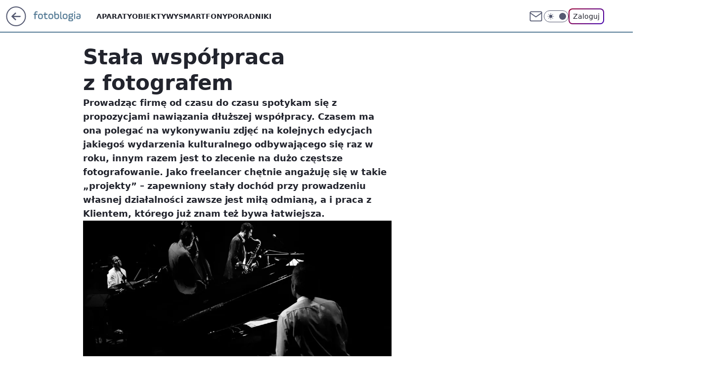

--- FILE ---
content_type: application/javascript
request_url: https://rek.www.wp.pl/gaf.js?rv=2&sn=nwm_fotoblogia&pvid=639457b106e226ffe0b2&rekids=235597&phtml=fotoblogia.pl%2Fstala-wspolpraca-z-fotografem%2C6793529835869825a&abtest=adtech%7CPRGM-1047%7CA%3Badtech%7CPU-335%7CA%3Badtech%7CPRG-3468%7CB%3Badtech%7CPRGM-1036%7CD%3Badtech%7CFP-76%7CA%3Badtech%7CPRGM-1356%7CA%3Badtech%7CPRGM-1419%7CB%3Badtech%7CPRGM-1589%7CB%3Badtech%7CPRGM-1576%7CA%3Badtech%7CPRGM-1443%7CA%3Badtech%7CPRGM-1421%7CA%3Badtech%7CPRGM-1587%7CD%3Badtech%7CPRGM-1215%7CC&PWA_adbd=0&darkmode=0&highLayout=0&layout=wide&navType=navigate&cdl=0&ctype=article&ciab=IAB19%2CIAB-v3-65%2CIAB-v3-127%2CIAB3%2CIAB4-5&cid=6793529835869825&csystem=ncr&cdate=2014-04-22&REKtagi=poradniki%3Bblogi&vw=1280&vh=720&p1=0&spin=thdsp1ov&bcv=2
body_size: 3031
content:
thdsp1ov({"spin":"thdsp1ov","bunch":235597,"context":{"dsa":false,"minor":false,"bidRequestId":"5e5c1270-84ae-450e-9723-7e541df26e9a","maConfig":{"timestamp":"2026-01-15T08:59:46.335Z"},"dfpConfig":{"timestamp":"2026-01-15T11:58:29.480Z"},"sda":[],"targeting":{"client":{},"server":{},"query":{"PWA_adbd":"0","REKtagi":"poradniki;blogi","abtest":"adtech|PRGM-1047|A;adtech|PU-335|A;adtech|PRG-3468|B;adtech|PRGM-1036|D;adtech|FP-76|A;adtech|PRGM-1356|A;adtech|PRGM-1419|B;adtech|PRGM-1589|B;adtech|PRGM-1576|A;adtech|PRGM-1443|A;adtech|PRGM-1421|A;adtech|PRGM-1587|D;adtech|PRGM-1215|C","bcv":"2","cdate":"2014-04-22","cdl":"0","ciab":"IAB19,IAB-v3-65,IAB-v3-127,IAB3,IAB4-5","cid":"6793529835869825","csystem":"ncr","ctype":"article","darkmode":"0","highLayout":"0","layout":"wide","navType":"navigate","p1":"0","phtml":"fotoblogia.pl/stala-wspolpraca-z-fotografem,6793529835869825a","pvid":"639457b106e226ffe0b2","rekids":"235597","rv":"2","sn":"nwm_fotoblogia","spin":"thdsp1ov","vh":"720","vw":"1280"}},"directOnly":0,"geo":{"country":"840","region":"","city":""},"statid":"","mlId":"","rshsd":"14","isRobot":false,"curr":{"EUR":4.2192,"USD":3.6346,"CHF":4.5302,"GBP":4.8692},"rv":"2","status":{"advf":2,"ma":2,"ma_ads-bidder":2,"ma_cpv-bidder":2,"ma_high-cpm-bidder":2}},"slots":{"11":{"delivered":"1","campaign":null,"dfpConfig":{"placement":"/89844762/Desktop_Fotoblogia.pl_x11_art","roshash":"CGJM","ceil":100,"sizes":[[300,250]],"namedSizes":["fluid"],"div":"div-gpt-ad-x11-art","targeting":{"DFPHASH":"AEHK","emptygaf":"0"},"gfp":"CGJM"}},"12":{"delivered":"1","campaign":null,"dfpConfig":{"placement":"/89844762/Desktop_Fotoblogia.pl_x12_art","roshash":"CGJM","ceil":100,"sizes":[[300,250]],"namedSizes":["fluid"],"div":"div-gpt-ad-x12-art","targeting":{"DFPHASH":"AEHK","emptygaf":"0"},"gfp":"CGJM"}},"13":{"delivered":"1","campaign":null,"dfpConfig":{"placement":"/89844762/Desktop_Fotoblogia.pl_x13_art","roshash":"CGJM","ceil":100,"sizes":[[300,250]],"namedSizes":["fluid"],"div":"div-gpt-ad-x13-art","targeting":{"DFPHASH":"AEHK","emptygaf":"0"},"gfp":"CGJM"}},"14":{"delivered":"1","campaign":null,"dfpConfig":{"placement":"/89844762/Desktop_Fotoblogia.pl_x14_art","roshash":"CGJM","ceil":100,"sizes":[[300,250]],"namedSizes":["fluid"],"div":"div-gpt-ad-x14-art","targeting":{"DFPHASH":"AEHK","emptygaf":"0"},"gfp":"CGJM"}},"15":{"delivered":"1","campaign":null,"dfpConfig":{"placement":"/89844762/Desktop_Fotoblogia.pl_x15_art","roshash":"CGJM","ceil":100,"sizes":[[728,90],[970,300],[950,90],[980,120],[980,90],[970,150],[970,90],[970,250],[930,180],[950,200],[750,100],[970,66],[750,200],[960,90],[970,100],[750,300],[970,200],[950,300]],"namedSizes":["fluid"],"div":"div-gpt-ad-x15-art","targeting":{"DFPHASH":"AEHK","emptygaf":"0"},"gfp":"CGJM"}},"16":{"delivered":"1","campaign":null,"dfpConfig":{"placement":"/89844762/Desktop_Fotoblogia.pl_x16","roshash":"CGJM","ceil":100,"sizes":[[728,90],[970,300],[950,90],[970,150],[970,90],[970,250],[930,180],[950,200],[750,100],[640,280],[970,66],[750,200],[960,90],[970,100],[750,300],[970,200]],"namedSizes":["fluid"],"div":"div-gpt-ad-x16","targeting":{"DFPHASH":"AEHK","emptygaf":"0"},"gfp":"CGJM"}},"17":{"delivered":"1","campaign":null,"dfpConfig":{"placement":"/89844762/Desktop_Fotoblogia.pl_x17","roshash":"CGJM","ceil":100,"sizes":[[728,90],[970,300],[950,90],[970,150],[970,90],[970,250],[930,180],[950,200],[750,100],[640,280],[970,66],[750,200],[960,90],[970,100],[750,300],[970,200]],"namedSizes":["fluid"],"div":"div-gpt-ad-x17","targeting":{"DFPHASH":"AEHK","emptygaf":"0"},"gfp":"CGJM"}},"2":{"delivered":"1","campaign":null,"dfpConfig":{"placement":"/89844762/Desktop_Fotoblogia.pl_x02","roshash":"DLOR","ceil":100,"sizes":[[970,300],[970,600],[750,300],[950,300],[980,600],[1920,870],[1200,600],[750,400],[960,640]],"namedSizes":["fluid"],"div":"div-gpt-ad-x02","targeting":{"DFPHASH":"BJMP","emptygaf":"0"},"gfp":"DLOR"}},"25":{"delivered":"1","campaign":null,"dfpConfig":{"placement":"/89844762/Desktop_Fotoblogia.pl_x25_art","roshash":"CGJM","ceil":100,"sizes":[[336,280],[640,280],[300,250]],"namedSizes":["fluid"],"div":"div-gpt-ad-x25-art","targeting":{"DFPHASH":"AEHK","emptygaf":"0"},"gfp":"CGJM"}},"27":{"delivered":"1","campaign":null,"dfpConfig":{"placement":"/89844762/Desktop_Fotoblogia.pl_x27_art","roshash":"CGJM","ceil":100,"sizes":[[160,600]],"namedSizes":["fluid"],"div":"div-gpt-ad-x27-art","targeting":{"DFPHASH":"AEHK","emptygaf":"0"},"gfp":"CGJM"}},"28":{"delivered":"","campaign":null,"dfpConfig":null},"3":{"delivered":"1","campaign":null,"dfpConfig":{"placement":"/89844762/Desktop_Fotoblogia.pl_x03_art","roshash":"CHKN","ceil":100,"sizes":[[728,90],[970,300],[950,90],[980,120],[980,90],[970,150],[970,90],[970,250],[930,180],[950,200],[750,100],[970,66],[750,200],[960,90],[970,100],[750,300],[970,200],[950,300]],"namedSizes":["fluid"],"div":"div-gpt-ad-x03-art","targeting":{"DFPHASH":"AFIL","emptygaf":"0"},"gfp":"CHKN"}},"32":{"delivered":"","campaign":null,"dfpConfig":null},"33":{"delivered":"1","campaign":null,"dfpConfig":{"placement":"/89844762/Desktop_Fotoblogia.pl_x33_art","roshash":"CGJM","ceil":100,"sizes":[[336,280],[640,280],[300,250]],"namedSizes":["fluid"],"div":"div-gpt-ad-x33-art","targeting":{"DFPHASH":"AEHK","emptygaf":"0"},"gfp":"CGJM"}},"35":{"delivered":"1","campaign":null,"dfpConfig":{"placement":"/89844762/Desktop_Fotoblogia.pl_x35_art","roshash":"CGJM","ceil":100,"sizes":[[300,600],[300,250]],"namedSizes":["fluid"],"div":"div-gpt-ad-x35-art","targeting":{"DFPHASH":"AEHK","emptygaf":"0"},"gfp":"CGJM"}},"36":{"delivered":"1","campaign":null,"dfpConfig":{"placement":"/89844762/Desktop_Fotoblogia.pl_x36_art","roshash":"CHKN","ceil":100,"sizes":[[300,600],[300,250]],"namedSizes":["fluid"],"div":"div-gpt-ad-x36-art","targeting":{"DFPHASH":"AFIL","emptygaf":"0"},"gfp":"CHKN"}},"37":{"delivered":"1","campaign":null,"dfpConfig":{"placement":"/89844762/Desktop_Fotoblogia.pl_x37_art","roshash":"CGJM","ceil":100,"sizes":[[300,600],[300,250]],"namedSizes":["fluid"],"div":"div-gpt-ad-x37-art","targeting":{"DFPHASH":"AEHK","emptygaf":"0"},"gfp":"CGJM"}},"40":{"delivered":"1","campaign":null,"dfpConfig":{"placement":"/89844762/Desktop_Fotoblogia.pl_x40","roshash":"CHKN","ceil":100,"sizes":[[300,250]],"namedSizes":["fluid"],"div":"div-gpt-ad-x40","targeting":{"DFPHASH":"AFIL","emptygaf":"0"},"gfp":"CHKN"}},"5":{"delivered":"1","campaign":null,"dfpConfig":{"placement":"/89844762/Desktop_Fotoblogia.pl_x05_art","roshash":"CHKN","ceil":100,"sizes":[[300,250]],"namedSizes":["fluid"],"div":"div-gpt-ad-x05-art","targeting":{"DFPHASH":"AFIL","emptygaf":"0"},"gfp":"CHKN"}},"50":{"delivered":"1","campaign":null,"dfpConfig":{"placement":"/89844762/Desktop_Fotoblogia.pl_x50_art","roshash":"CGJM","ceil":100,"sizes":[[728,90],[970,300],[950,90],[980,120],[980,90],[970,150],[970,90],[970,250],[930,180],[950,200],[750,100],[970,66],[750,200],[960,90],[970,100],[750,300],[970,200],[950,300]],"namedSizes":["fluid"],"div":"div-gpt-ad-x50-art","targeting":{"DFPHASH":"AEHK","emptygaf":"0"},"gfp":"CGJM"}},"52":{"delivered":"1","campaign":null,"dfpConfig":{"placement":"/89844762/Desktop_Fotoblogia.pl_x52_art","roshash":"CGJM","ceil":100,"sizes":[[300,250]],"namedSizes":["fluid"],"div":"div-gpt-ad-x52-art","targeting":{"DFPHASH":"AEHK","emptygaf":"0"},"gfp":"CGJM"}},"529":{"delivered":"1","campaign":null,"dfpConfig":{"placement":"/89844762/Desktop_Fotoblogia.pl_x529","roshash":"CGJM","ceil":100,"sizes":[[300,250]],"namedSizes":["fluid"],"div":"div-gpt-ad-x529","targeting":{"DFPHASH":"AEHK","emptygaf":"0"},"gfp":"CGJM"}},"53":{"delivered":"1","campaign":null,"dfpConfig":{"placement":"/89844762/Desktop_Fotoblogia.pl_x53_art","roshash":"CGJM","ceil":100,"sizes":[[728,90],[970,300],[950,90],[980,120],[980,90],[970,150],[970,600],[970,90],[970,250],[930,180],[950,200],[750,100],[970,66],[750,200],[960,90],[970,100],[750,300],[970,200],[940,600]],"namedSizes":["fluid"],"div":"div-gpt-ad-x53-art","targeting":{"DFPHASH":"AEHK","emptygaf":"0"},"gfp":"CGJM"}},"531":{"delivered":"1","campaign":null,"dfpConfig":{"placement":"/89844762/Desktop_Fotoblogia.pl_x531","roshash":"CGJM","ceil":100,"sizes":[[300,250]],"namedSizes":["fluid"],"div":"div-gpt-ad-x531","targeting":{"DFPHASH":"AEHK","emptygaf":"0"},"gfp":"CGJM"}},"541":{"delivered":"1","campaign":null,"dfpConfig":{"placement":"/89844762/Desktop_Fotoblogia.pl_x541_art","roshash":"CGJM","ceil":100,"sizes":[[300,600],[300,250]],"namedSizes":["fluid"],"div":"div-gpt-ad-x541-art","targeting":{"DFPHASH":"AEHK","emptygaf":"0"},"gfp":"CGJM"}},"59":{"delivered":"1","campaign":null,"dfpConfig":{"placement":"/89844762/Desktop_Fotoblogia.pl_x59_art","roshash":"CGJM","ceil":100,"sizes":[[300,600],[300,250]],"namedSizes":["fluid"],"div":"div-gpt-ad-x59-art","targeting":{"DFPHASH":"AEHK","emptygaf":"0"},"gfp":"CGJM"}},"6":{"delivered":"","campaign":null,"dfpConfig":null},"61":{"delivered":"1","campaign":null,"dfpConfig":{"placement":"/89844762/Desktop_Fotoblogia.pl_x61_art","roshash":"CGJM","ceil":100,"sizes":[[336,280],[640,280],[300,250]],"namedSizes":["fluid"],"div":"div-gpt-ad-x61-art","targeting":{"DFPHASH":"AEHK","emptygaf":"0"},"gfp":"CGJM"}},"67":{"delivered":"1","campaign":null,"dfpConfig":{"placement":"/89844762/Desktop_Fotoblogia.pl_x67_art","roshash":"CFLO","ceil":100,"sizes":[[300,50]],"namedSizes":["fluid"],"div":"div-gpt-ad-x67-art","targeting":{"DFPHASH":"ADJM","emptygaf":"0"},"gfp":"CFLO"}},"70":{"delivered":"1","campaign":null,"dfpConfig":{"placement":"/89844762/Desktop_Fotoblogia.pl_x70_art","roshash":"CGJM","ceil":100,"sizes":[[728,90],[970,300],[950,90],[980,120],[980,90],[970,150],[970,90],[970,250],[930,180],[950,200],[750,100],[970,66],[750,200],[960,90],[970,100],[750,300],[970,200],[950,300]],"namedSizes":["fluid"],"div":"div-gpt-ad-x70-art","targeting":{"DFPHASH":"AEHK","emptygaf":"0"},"gfp":"CGJM"}},"72":{"delivered":"1","campaign":null,"dfpConfig":{"placement":"/89844762/Desktop_Fotoblogia.pl_x72_art","roshash":"CGJM","ceil":100,"sizes":[[300,250]],"namedSizes":["fluid"],"div":"div-gpt-ad-x72-art","targeting":{"DFPHASH":"AEHK","emptygaf":"0"},"gfp":"CGJM"}},"79":{"delivered":"1","campaign":null,"dfpConfig":{"placement":"/89844762/Desktop_Fotoblogia.pl_x79_art","roshash":"CGJM","ceil":100,"sizes":[[300,600],[300,250]],"namedSizes":["fluid"],"div":"div-gpt-ad-x79-art","targeting":{"DFPHASH":"AEHK","emptygaf":"0"},"gfp":"CGJM"}},"8":{"delivered":"","campaign":null,"dfpConfig":null},"80":{"delivered":"1","campaign":null,"dfpConfig":{"placement":"/89844762/Desktop_Fotoblogia.pl_x80","roshash":"CFNQ","ceil":100,"sizes":[[1,1]],"namedSizes":["fluid"],"div":"div-gpt-ad-x80","isNative":1,"targeting":{"DFPHASH":"ADLO","emptygaf":"0"},"gfp":"CFNQ"}},"81":{"delivered":"1","campaign":null,"dfpConfig":{"placement":"/89844762/Desktop_Fotoblogia.pl_x81","roshash":"CFNQ","ceil":100,"sizes":[[1,1]],"namedSizes":["fluid"],"div":"div-gpt-ad-x81","isNative":1,"targeting":{"DFPHASH":"ADLO","emptygaf":"0"},"gfp":"CFNQ"}},"810":{"delivered":"","campaign":null,"dfpConfig":null},"811":{"delivered":"","campaign":null,"dfpConfig":null},"812":{"delivered":"","campaign":null,"dfpConfig":null},"813":{"delivered":"","campaign":null,"dfpConfig":null},"814":{"delivered":"","campaign":null,"dfpConfig":null},"815":{"delivered":"","campaign":null,"dfpConfig":null},"816":{"delivered":"","campaign":null,"dfpConfig":null},"817":{"delivered":"","campaign":null,"dfpConfig":null},"82":{"delivered":"1","campaign":null,"dfpConfig":{"placement":"/89844762/Desktop_Fotoblogia.pl_x82_art","roshash":"CFNQ","ceil":100,"sizes":[[1,1]],"namedSizes":["fluid"],"div":"div-gpt-ad-x82-art","isNative":1,"targeting":{"DFPHASH":"ADLO","emptygaf":"0"},"gfp":"CFNQ"}},"826":{"delivered":"","campaign":null,"dfpConfig":null},"827":{"delivered":"","campaign":null,"dfpConfig":null},"828":{"delivered":"","campaign":null,"dfpConfig":null},"83":{"delivered":"1","campaign":null,"dfpConfig":{"placement":"/89844762/Desktop_Fotoblogia.pl_x83_art","roshash":"CFNQ","ceil":100,"sizes":[[1,1]],"namedSizes":["fluid"],"div":"div-gpt-ad-x83-art","isNative":1,"targeting":{"DFPHASH":"ADLO","emptygaf":"0"},"gfp":"CFNQ"}},"89":{"delivered":"","campaign":null,"dfpConfig":null},"90":{"lazy":1,"delivered":"1","campaign":{"id":"188194","adm":{"bunch":"235597","creations":[{"height":200,"showLabel":true,"src":"https://mamc.wpcdn.pl/188194/1767968965849/autopromo_750x200.jpg","trackers":{"click":[""],"cview":["//ma.wp.pl/ma.gif?clid=36d4f1d950aab392a9c26b186b340e10\u0026SN=nwm_fotoblogia\u0026pvid=639457b106e226ffe0b2\u0026action=cvimp\u0026pg=fotoblogia.pl\u0026par=slotID%3D090%26slotSizeWxH%3D750x200%26test%3D0%26workfID%3D188194%26seatFee%3DH0Uk0cqyxXiiwnIGvVbA-SDoEBzRXV3G9C8allQ9YII%26billing%3Dcpv%26editedTimestamp%3D1767969656%26ttl%3D1768828770%26ssp%3Dwp.pl%26bidReqID%3D5e5c1270-84ae-450e-9723-7e541df26e9a%26device%3DPERSONAL_COMPUTER%26inver%3D2%26targetDomain%3Dwp.pl%26pvid%3D639457b106e226ffe0b2%26geo%3D840%253B%253B%26org_id%3D25%26emission%3D3044175%26publisherID%3D308%26creationID%3D1469539%26cur%3DPLN%26source%3DTG%26pricingModel%3Dieyy_EHWsLwAPOhcHgvJ5eSNx_bSFpT5LChOOyK1yfg%26iabPageCategories%3D%26is_robot%3D0%26sn%3Dnwm_fotoblogia%26medium%3Ddisplay%26platform%3D8%26userID%3D__UNKNOWN_TELL_US__%26domain%3Dfotoblogia.pl%26is_adblock%3D0%26bidTimestamp%3D1768742370%26hBudgetRate%3DCFILORU%26partnerID%3D%26ip%3DGKUpCukMM9LB6hN4Xzarzab5Y6Pypu-bdPvn4E-N3uI%26tpID%3D1402313%26order%3D265827%26isDev%3Dfalse%26contentID%3D6793529835869825%26utility%3D9J9spxDr_SPCAjAIap4cwemFoQOHeB6UXL9rgQ9t9FsZTvIrL7zGns74-7tI0zTA%26rekid%3D235597%26seatID%3D36d4f1d950aab392a9c26b186b340e10%26bidderID%3D11%26conversionValue%3D0%26client_id%3D43444%26iabSiteCategories%3D%26hBidPrice%3DCFILORU"],"impression":["//ma.wp.pl/ma.gif?clid=36d4f1d950aab392a9c26b186b340e10\u0026SN=nwm_fotoblogia\u0026pvid=639457b106e226ffe0b2\u0026action=delivery\u0026pg=fotoblogia.pl\u0026par=hBudgetRate%3DCFILORU%26partnerID%3D%26ip%3DGKUpCukMM9LB6hN4Xzarzab5Y6Pypu-bdPvn4E-N3uI%26tpID%3D1402313%26order%3D265827%26isDev%3Dfalse%26contentID%3D6793529835869825%26utility%3D9J9spxDr_SPCAjAIap4cwemFoQOHeB6UXL9rgQ9t9FsZTvIrL7zGns74-7tI0zTA%26rekid%3D235597%26seatID%3D36d4f1d950aab392a9c26b186b340e10%26bidderID%3D11%26conversionValue%3D0%26client_id%3D43444%26iabSiteCategories%3D%26hBidPrice%3DCFILORU%26slotID%3D090%26slotSizeWxH%3D750x200%26test%3D0%26workfID%3D188194%26seatFee%3DH0Uk0cqyxXiiwnIGvVbA-SDoEBzRXV3G9C8allQ9YII%26billing%3Dcpv%26editedTimestamp%3D1767969656%26ttl%3D1768828770%26ssp%3Dwp.pl%26bidReqID%3D5e5c1270-84ae-450e-9723-7e541df26e9a%26device%3DPERSONAL_COMPUTER%26inver%3D2%26targetDomain%3Dwp.pl%26pvid%3D639457b106e226ffe0b2%26geo%3D840%253B%253B%26org_id%3D25%26emission%3D3044175%26publisherID%3D308%26creationID%3D1469539%26cur%3DPLN%26source%3DTG%26pricingModel%3Dieyy_EHWsLwAPOhcHgvJ5eSNx_bSFpT5LChOOyK1yfg%26iabPageCategories%3D%26is_robot%3D0%26sn%3Dnwm_fotoblogia%26medium%3Ddisplay%26platform%3D8%26userID%3D__UNKNOWN_TELL_US__%26domain%3Dfotoblogia.pl%26is_adblock%3D0%26bidTimestamp%3D1768742370"],"view":["//ma.wp.pl/ma.gif?clid=36d4f1d950aab392a9c26b186b340e10\u0026SN=nwm_fotoblogia\u0026pvid=639457b106e226ffe0b2\u0026action=view\u0026pg=fotoblogia.pl\u0026par=is_robot%3D0%26sn%3Dnwm_fotoblogia%26medium%3Ddisplay%26platform%3D8%26userID%3D__UNKNOWN_TELL_US__%26domain%3Dfotoblogia.pl%26is_adblock%3D0%26bidTimestamp%3D1768742370%26hBudgetRate%3DCFILORU%26partnerID%3D%26ip%3DGKUpCukMM9LB6hN4Xzarzab5Y6Pypu-bdPvn4E-N3uI%26tpID%3D1402313%26order%3D265827%26isDev%3Dfalse%26contentID%3D6793529835869825%26utility%3D9J9spxDr_SPCAjAIap4cwemFoQOHeB6UXL9rgQ9t9FsZTvIrL7zGns74-7tI0zTA%26rekid%3D235597%26seatID%3D36d4f1d950aab392a9c26b186b340e10%26bidderID%3D11%26conversionValue%3D0%26client_id%3D43444%26iabSiteCategories%3D%26hBidPrice%3DCFILORU%26slotID%3D090%26slotSizeWxH%3D750x200%26test%3D0%26workfID%3D188194%26seatFee%3DH0Uk0cqyxXiiwnIGvVbA-SDoEBzRXV3G9C8allQ9YII%26billing%3Dcpv%26editedTimestamp%3D1767969656%26ttl%3D1768828770%26ssp%3Dwp.pl%26bidReqID%3D5e5c1270-84ae-450e-9723-7e541df26e9a%26device%3DPERSONAL_COMPUTER%26inver%3D2%26targetDomain%3Dwp.pl%26pvid%3D639457b106e226ffe0b2%26geo%3D840%253B%253B%26org_id%3D25%26emission%3D3044175%26publisherID%3D308%26creationID%3D1469539%26cur%3DPLN%26source%3DTG%26pricingModel%3Dieyy_EHWsLwAPOhcHgvJ5eSNx_bSFpT5LChOOyK1yfg%26iabPageCategories%3D"]},"transparentPlaceholder":false,"type":"image","url":"https://pilot.wp.pl/program/puls-2/?utm_source=autopromo\u0026utm_medium=display\u0026utm_campaign=2024_puls2","width":750}],"redir":"https://ma.wp.pl/redirma?SN=nwm_fotoblogia\u0026pvid=639457b106e226ffe0b2\u0026par=hBidPrice%3DCFILORU%26isDev%3Dfalse%26cur%3DPLN%26iabPageCategories%3D%26bidTimestamp%3D1768742370%26rekid%3D235597%26device%3DPERSONAL_COMPUTER%26geo%3D840%253B%253B%26creationID%3D1469539%26pvid%3D639457b106e226ffe0b2%26iabSiteCategories%3D%26partnerID%3D%26seatID%3D36d4f1d950aab392a9c26b186b340e10%26workfID%3D188194%26editedTimestamp%3D1767969656%26ssp%3Dwp.pl%26bidReqID%3D5e5c1270-84ae-450e-9723-7e541df26e9a%26utility%3D9J9spxDr_SPCAjAIap4cwemFoQOHeB6UXL9rgQ9t9FsZTvIrL7zGns74-7tI0zTA%26inver%3D2%26org_id%3D25%26userID%3D__UNKNOWN_TELL_US__%26domain%3Dfotoblogia.pl%26hBudgetRate%3DCFILORU%26ip%3DGKUpCukMM9LB6hN4Xzarzab5Y6Pypu-bdPvn4E-N3uI%26order%3D265827%26client_id%3D43444%26is_robot%3D0%26sn%3Dnwm_fotoblogia%26medium%3Ddisplay%26bidderID%3D11%26conversionValue%3D0%26billing%3Dcpv%26emission%3D3044175%26targetDomain%3Dwp.pl%26tpID%3D1402313%26contentID%3D6793529835869825%26test%3D0%26pricingModel%3Dieyy_EHWsLwAPOhcHgvJ5eSNx_bSFpT5LChOOyK1yfg%26platform%3D8%26is_adblock%3D0%26slotID%3D090%26slotSizeWxH%3D750x200%26seatFee%3DH0Uk0cqyxXiiwnIGvVbA-SDoEBzRXV3G9C8allQ9YII%26ttl%3D1768828770%26publisherID%3D308%26source%3DTG\u0026url=","slot":"90"},"creative":{"Id":"1469539","provider":"ma_cpv-bidder","roshash":"CFIL","height":200,"width":750,"touchpointId":"1402313","source":{"bidder":"cpv-bidder"}},"sellingModel":{"model":"CPM_INT"}},"dfpConfig":{"placement":"/89844762/Desktop_Fotoblogia.pl_x90_art","roshash":"CGJM","ceil":100,"sizes":[[728,90],[970,300],[950,90],[980,120],[980,90],[970,150],[970,90],[970,250],[930,180],[950,200],[750,100],[970,66],[750,200],[960,90],[970,100],[750,300],[970,200],[950,300]],"namedSizes":["fluid"],"div":"div-gpt-ad-x90-art","targeting":{"DFPHASH":"AEHK","emptygaf":"0"},"gfp":"CGJM"}},"92":{"delivered":"1","campaign":null,"dfpConfig":{"placement":"/89844762/Desktop_Fotoblogia.pl_x92_art","roshash":"CGJM","ceil":100,"sizes":[[300,250]],"namedSizes":["fluid"],"div":"div-gpt-ad-x92-art","targeting":{"DFPHASH":"AEHK","emptygaf":"0"},"gfp":"CGJM"}},"93":{"delivered":"1","campaign":null,"dfpConfig":{"placement":"/89844762/Desktop_Fotoblogia.pl_x93_art","roshash":"CGJM","ceil":100,"sizes":[[300,600],[300,250]],"namedSizes":["fluid"],"div":"div-gpt-ad-x93-art","targeting":{"DFPHASH":"AEHK","emptygaf":"0"},"gfp":"CGJM"}},"94":{"delivered":"1","campaign":null,"dfpConfig":{"placement":"/89844762/Desktop_Fotoblogia.pl_x94_art","roshash":"CGJM","ceil":100,"sizes":[[300,600],[300,250]],"namedSizes":["fluid"],"div":"div-gpt-ad-x94-art","targeting":{"DFPHASH":"AEHK","emptygaf":"0"},"gfp":"CGJM"}},"95":{"delivered":"1","campaign":null,"dfpConfig":{"placement":"/89844762/Desktop_Fotoblogia.pl_x95_art","roshash":"CGJM","ceil":100,"sizes":[[300,600],[300,250]],"namedSizes":["fluid"],"div":"div-gpt-ad-x95-art","targeting":{"DFPHASH":"AEHK","emptygaf":"0"},"gfp":"CGJM"}},"99":{"delivered":"1","campaign":null,"dfpConfig":{"placement":"/89844762/Desktop_Fotoblogia.pl_x99_art","roshash":"CGJM","ceil":100,"sizes":[[300,600],[300,250]],"namedSizes":["fluid"],"div":"div-gpt-ad-x99-art","targeting":{"DFPHASH":"AEHK","emptygaf":"0"},"gfp":"CGJM"}}},"bdd":{}});